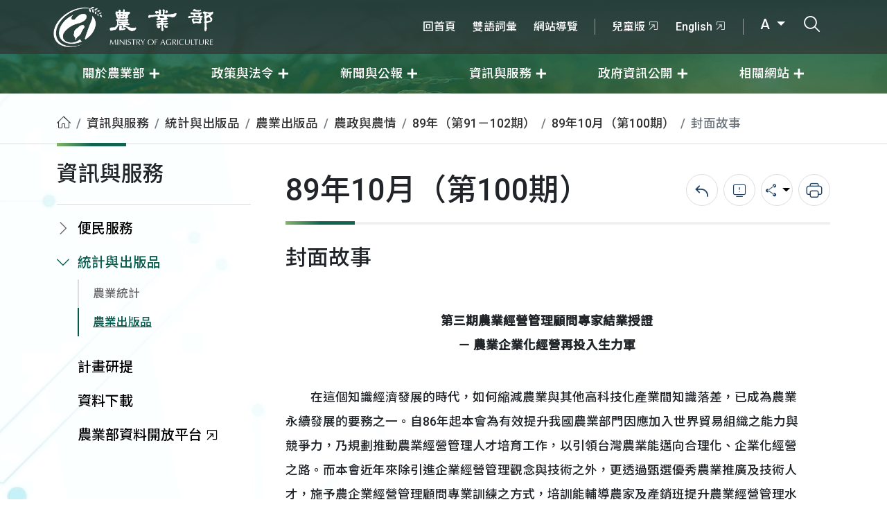

--- FILE ---
content_type: text/html; charset=UTF-8
request_url: https://www.moa.gov.tw/ws.php?id=1891
body_size: 7089
content:
<!DOCTYPE html>
<html lang="zh-TW" xmlns="http://www.w3.org/1999/xhtml"><!-- InstanceBegin template="/Templates/inner.dwt" codeOutsideHTMLIsLocked="false" -->
<head>
	<meta charset="utf-8">
	<!-- InstanceBeginEditable name="doctitle" -->
	<title>封面故事(農業部全球資訊網)</title>
	<!-- InstanceEndEditable -->
	<meta http-equiv="X-UA-Compatible" content="IE=edge">
	<meta name="viewport" content="width=device-width, initial-scale=1, user-scalable=1">
	<meta name="author" content="MOA">
	<meta name="Category.Theme" content="710">
	<meta name="Category.Cake" content="AX5">
	<meta name="Category.Service" content="I61">
	<meta name="Create_Date" content="2005-03-01 00:00:00">
	<!-- Favicons-->
	<link rel="apple-touch-icon" sizes="180x180" href="img/favicons/apple-touch-icon.png">
	<link rel="icon" type="image/png" sizes="32x32" href="img/favicons/favicon-32x32.png">
	<link rel="icon" type="image/png" sizes="16x16" href="img/favicons/favicon-16x16.png">
	<link rel="shortcut icon" type="image/x-icon" href="img/favicons/favicon.ico">
	<meta name="theme-color" content="#ffffff">
	<!-- CSS -->
	<link rel="stylesheet" href="css/bootstrap.min.css?v=20260120">
	<link rel="stylesheet" href="css/flatpickr/flatpickr.min.css?v=20260120">
	<link rel="stylesheet" href="css/flatpickr/plugins/monthSelect/style.css?v=20260120">
	<link rel="stylesheet" href="css/icomoon/style.css?v=20260120">
	<link rel="stylesheet" href="css/style.css?v=20260120">
	<link rel="stylesheet" href="css/style_rs.css?v=20260120">
	<link rel="stylesheet" href="css/new.css?v=20260120">
	<link rel="stylesheet" href="css/common.css?v=20260120">
	<!-- InstanceBeginEditable name="head" -->
	<!-- InstanceEndEditable -->
</head>
<body class="detail medium">
	<noscript>
		<p class="noscript">您的瀏覽器不支援JavaScript功能，若網頁功能無法正常使用時，請開啟瀏覽器JavaScript狀態</p>
	</noscript>
	<nav class="nav_box">
		<a href="#main_content" title="移至主要內容" class="sr-only sr-only-focusable" tabindex="1">移至主要內容</a>
		<div class="top_area">
			<div class="container">
				<a accesskey="M" href="#header-menu" id="header-menu" title="選單連結區塊">:::選單連結區塊</a>
				<a href="index.php" title="農業部" class="logo_box">
					<h1 class="mb-0">
						<span class="visually-hidden">農業部</span>
						<img src="img/logo.png" alt="" class="img-fluid logo">
						<img src="img/logo_name.png" alt="" class="img-fluid logo_name">
					</h1>
				</a>
				<div class="more_link">
					<ul class="first-area">
						<a accesskey="U" href="#top-menu" id="top-menu" title="右上方功能區">:::右上方功能區</a>
												<li><a href="/redirect_link.php?theme=web_structure&id=2514296" target="_self" title="回首頁">回首頁</a></li>
												<li><a href="/redirect_link.php?theme=web_structure&id=8656" target="_self" title="雙語詞彙">雙語詞彙</a></li>
												<li><a href="/redirect_link.php?theme=web_structure&id=2514297" target="_self" title="網站導覽">網站導覽</a></li>
											</ul>
					<div class="group">
						<ul class="second_area">
														<li><a href="/redirect_link.php?theme=web_structure&id=2514298" target="_blank" title="兒童版-將另開新視窗">兒童版<i class="icon-link"></i></a></li>
														<li><a href="/redirect_link.php?theme=web_structure&id=2514299" target="_blank" title="English-將另開新視窗">English<i class="icon-link"></i></a></li>
													</ul>
						<ul class="third_area">
							<li class="dropdown dropdown-fontsize">
								<a href="javascript:void(0)" class="dropdown-toggle" data-bs-toggle="dropdown" title="全站字體尺寸" aria-expanded="false">
									A								</a>
								<ul class="dropdown-menu">
									<li>
										<a class="dropdown-item fontsize-medium" href="javascript:void(0)" title="全站字體中尺寸" data-size="medium" style="display:none;">A</a>
									</li>
									<li>
										<a class="dropdown-item fontsize-larger" href="javascript:void(0)" title="全站字體大尺寸" data-size="larger" >A+</a>
									</li>
									<li>
										<a class="dropdown-item fontsize-small" href="javascript:void(0)" title="全站字體小尺寸" data-size="small" >A-</a>
									</li>
								</ul>
							</li>
							<li class="search_btn">
								<a href="javascript:void(0)" title="打開搜尋輸入框">
									<i class="icon-search"></i>
									<span class="visually-hidden">打開搜尋輸入框</span>
								</a>
							</li>
						</ul>
					</div>
					<a class="m-menubar" title="小版選單" href="javascript:void(0)">
						<div class="bar"></div>
						<span class="visually-hidden">小版選單</span>
					</a>
				</div>
			</div>
		</div>
		<div class="main_area" id="accordionBox">
			<div class="container">
				<div class="main_menu">
										<div class="item dropdown">
						<a href="javascript:void(0)" class="dropdown-toggle" target="_self" title="關於農業部" data-bs-toggle="dropdown" aria-expanded="false">
							<span>關於農業部</span>
						</a>
												<ul class="dropdown-menu">
														<li><a class="dropdown-item" href="/ws.php?id=14" target="_self" title="概述與沿革">概述與沿革</a></li>
														<li><a class="dropdown-item" href="/ws.php?id=2514759" target="_self" title="部長簡歷">部長簡歷</a></li>
														<li><a class="dropdown-item" href="/ws.php?id=2514390" target="_self" title="次長簡歷">次長簡歷</a></li>
														<li><a class="dropdown-item" href="/ws.php?id=8715" target="_self" title="職掌與組織">職掌與組織</a></li>
														<li><a class="dropdown-item" href="/ws.php?id=2514340" target="_self" title="內部單位職掌">內部單位職掌</a></li>
														<li><a class="dropdown-item" href="/ws.php?id=2514350" target="_self" title="所屬機關(構)職掌">所屬機關(構)職掌</a></li>
														<li><a class="dropdown-item" href="/ws.php?id=2514347" target="_self" title="所屬機關(構)網站">所屬機關(構)網站</a></li>
														<li><a class="dropdown-item" href="/ws.php?id=2514334" target="_self" title="位置圖">位置圖</a></li>
														<li><a class="dropdown-item" href="/ws.php?id=2514342" target="_self" title="歷任首長">歷任首長</a></li>
													</ul>
											</div>
										<div class="item dropdown">
						<a href="javascript:void(0)" class="dropdown-toggle" target="_self" title="政策與法令" data-bs-toggle="dropdown" aria-expanded="false">
							<span>政策與法令</span>
						</a>
												<ul class="dropdown-menu">
														<li><a class="dropdown-item" href="/ws.php?id=19059" target="_self" title="重大政策">重大政策</a></li>
														<li><a class="dropdown-item" href="/ws.php?id=67" target="_self" title="業務報告與施政報告">業務報告與施政報告</a></li>
														<li><a class="dropdown-item" href="/ws.php?id=69" target="_self" title="每月重要措施">每月重要措施</a></li>
														<li><a class="dropdown-item" href="/ws.php?id=2514276" target="_self" title="施政計畫">施政計畫</a></li>
														<li><a class="dropdown-item" href="/ws.php?id=59" target="_self" title="主要國家農業政策法規與經濟動態">主要國家農業政策法規與經濟動態</a></li>
														<li><a class="dropdown-item" href="/ws.php?id=21478" target="_self" title="立法計畫及農業法令">立法計畫及農業法令</a></li>
														<li><a class="dropdown-item" href="/ws.php?id=2514262" target="_self" title="歷史文獻">歷史文獻</a></li>
													</ul>
											</div>
										<div class="item dropdown">
						<a href="javascript:void(0)" class="dropdown-toggle" target="_self" title="新聞與公報" data-bs-toggle="dropdown" aria-expanded="false">
							<span>新聞與公報</span>
						</a>
												<ul class="dropdown-menu">
														<li><a class="dropdown-item" href="/theme_list.php?theme=news&sub_theme=agri" target="_self" title="農業新聞">農業新聞</a></li>
														<li><a class="dropdown-item" href="/theme_list.php?theme=rss_news" target="_self" title="所屬機關(構)新聞">所屬機關(構)新聞</a></li>
														<li><a class="dropdown-item" href="/theme_list.php?theme=rss_news&sub_theme=explain" target="_self" title="即時新聞澄清">即時新聞澄清</a></li>
														<li><a class="dropdown-item" href="/theme_list.php?theme=news&sub_theme=consumer" target="_self" title="消費者新聞">消費者新聞</a></li>
														<li><a class="dropdown-item" href="/theme_list.php?theme=publication" target="_self" title="公告">公告</a></li>
														<li><a class="dropdown-item" href="/ws.php?id=9817" target="_self" title="RSS 新聞台">RSS 新聞台</a></li>
													</ul>
											</div>
										<div class="item dropdown">
						<a href="javascript:void(0)" class="dropdown-toggle" target="_self" title="資訊與服務" data-bs-toggle="dropdown" aria-expanded="false">
							<span>資訊與服務</span>
						</a>
												<ul class="dropdown-menu">
														<li><a class="dropdown-item" href="/ws.php?id=1" target="_self" title="便民服務">便民服務</a></li>
														<li><a class="dropdown-item" href="/ws.php?id=8" target="_self" title="統計與出版品">統計與出版品</a></li>
														<li><a class="dropdown-item" href="/ws.php?id=85" target="_self" title="計畫研提">計畫研提</a></li>
														<li><a class="dropdown-item" href="/ws.php?id=10" target="_self" title="資料下載">資料下載</a></li>
														<li><a class="dropdown-item" href="/redirect_link.php?theme=web_structure&id=2514300" target="_blank" title="農業部資料開放平台-將另開新視窗">農業部資料開放平台<i class="icon-link"></i></a></li>
													</ul>
											</div>
										<div class="item dropdown">
						<a href="javascript:void(0)" class="dropdown-toggle" target="_self" title="政府資訊公開" data-bs-toggle="dropdown" aria-expanded="false">
							<span>政府資訊公開</span>
						</a>
												<ul class="dropdown-menu">
														<li><a class="dropdown-item" href="/ws.php?id=2514263" target="_self" title="法規草案">法規草案</a></li>
														<li><a class="dropdown-item" href="/ws.php?id=2514264" target="_self" title="預算與決算">預算與決算</a></li>
														<li><a class="dropdown-item" href="/ws.php?id=2514408" target="_self" title="訴願">訴願</a></li>
														<li><a class="dropdown-item" href="/ws.php?id=2503075" target="_self" title="支付或接受之補助">支付或接受之補助</a></li>
														<li><a class="dropdown-item" href="/ws.php?id=2514266" target="_self" title="會計報告">會計報告</a></li>
														<li><a class="dropdown-item" href="/ws.php?id=2514267" target="_self" title="公務統計資訊公開">公務統計資訊公開</a></li>
														<li><a class="dropdown-item" href="/ws.php?id=2514268" target="_self" title="政策業務執行情形">政策業務執行情形</a></li>
														<li><a class="dropdown-item" href="/ws.php?id=2514269" target="_self" title="施政計畫分析報告">施政計畫分析報告</a></li>
														<li><a class="dropdown-item" href="/ws.php?id=2514270" target="_self" title="研究成果">研究成果</a></li>
														<li><a class="dropdown-item" href="/ws.php?id=2514271" target="_self" title="計畫核定與評核">計畫核定與評核</a></li>
														<li><a class="dropdown-item" href="/ws.php?id=2508331" target="_self" title="內部控制聲明書">內部控制聲明書</a></li>
														<li><a class="dropdown-item" href="/ws.php?id=20877" target="_self" title="寒害災害潛勢資料">寒害災害潛勢資料</a></li>
														<li><a class="dropdown-item" href="/ws.php?id=2500662" target="_self" title="性別平等">性別平等</a></li>
														<li><a class="dropdown-item" href="/ws.php?id=2515325" target="_self" title="人權業務專區">人權業務專區</a></li>
														<li><a class="dropdown-item" href="/ws.php?id=2504585" target="_self" title="獎項專區">獎項專區</a></li>
														<li><a class="dropdown-item" href="/redirect_link.php?theme=web_structure&id=2514411" target="_self" title="職掌與組織">職掌與組織</a></li>
														<li><a class="dropdown-item" href="/ws.php?id=2514467" target="_self" title="生態檢核資訊專區">生態檢核資訊專區</a></li>
														<li><a class="dropdown-item" href="/ws.php?id=2515502" target="_self" title="個人資料保護專區">個人資料保護專區</a></li>
														<li><a class="dropdown-item" href="/ws.php?id=2515754" target="_self" title="風險管理及危機處理(含內部控制)專區">風險管理及危機處理(含內部控制)專區</a></li>
														<li><a class="dropdown-item" href="/ws.php?id=2515984" target="_self" title="審查農業用地變更作太陽光電設施使用涉及生態檢視指引(草案)專區">審查農業用地變更作太陽光電設施使用涉及生態檢視指引(草案)專區</a></li>
														<li><a class="dropdown-item" href="/ws.php?id=2516396" target="_self" title="農業部公共設施維護管理情形">農業部公共設施維護管理情形</a></li>
														<li><a class="dropdown-item" href="/ws.php?id=2516434" target="_self" title="勞務承攬派駐勞工申訴機制專區">勞務承攬派駐勞工申訴機制專區</a></li>
													</ul>
											</div>
										<div class="item dropdown">
						<a href="javascript:void(0)" class="dropdown-toggle" target="_self" title="相關網站" data-bs-toggle="dropdown" aria-expanded="false">
							<span>相關網站</span>
						</a>
												<ul class="dropdown-menu">
														<li><a class="dropdown-item" href="/redirect_link.php?theme=web_structure&id=9307" target="_blank" title="農業櫥窗-將另開新視窗">農業櫥窗<i class="icon-link"></i></a></li>
														<li><a class="dropdown-item" href="/theme_list.php?theme=theme_website" target="_self" title="主題網站">主題網站</a></li>
														<li><a class="dropdown-item" href="/ws.php?id=2513157" target="_self" title="e專區">e專區</a></li>
														<li><a class="dropdown-item" href="/ws.php?id=2514834" target="_self" title="勤休新制專區">勤休新制專區</a></li>
														<li><a class="dropdown-item" href="/redirect_link.php?theme=web_structure&id=2515347" target="_blank" title="所屬機關網站-將另開新視窗">所屬機關網站<i class="icon-link"></i></a></li>
														<li><a class="dropdown-item" href="/ws.php?id=2514274" target="_self" title="農業機關團體">農業機關團體</a></li>
													</ul>
											</div>
									</div>
			</div>
		</div>
	</nav>
	<div class="search_box" aria-expanded="false">
		<div class="container">
			<div class="header">
				<div class="logo_box">
					<img src="img/logo_green.png" alt="農業部" class="img-fluid logo">
					<img src="img/logo_name_gray.png" alt="農業部" class="img-fluid logo_name">
				</div>
				<a href="javascript:void(0)" title="關閉搜尋列" class="close_search"><i class="icon-close"></i><span class="visually-hidden">關閉搜尋列</span></a>
			</div>
			<div class="search pe-3 ps-1">
				<div class="form-floating d-flex align-items-center">
					<input type="text" class="form-control" id="floatingInput" placeholder="請輸入關鍵字搜尋農業部">
					<label for="floatingInput">請輸入關鍵字<span>搜尋農業部</span></label>
				</div>
				<button id="search_btn" type="button" role="button" class="btn bg-white px-4" title="搜尋">
					<i class="icon-search fs-2"></i>
					<span class="visually-hidden">搜尋</span>
				</button>
				<form action="search_wg_tran.php" id="search_wg_tran" method="post">
					<input type="hidden" id="keyword_q" name="keyword_q">
				</form>
			</div>
			<div class="other mt-4">
				<span class="text-blue-gray white-space-nowrap">推薦關鍵字</span>
				<ul>
										<li><a href="search_wg_tran.php?keyword_q=食農教育&keyword_type=Y" title="食農教育">食農教育</a></li>
										<li><a href="search_wg_tran.php?keyword_q=獎學金&keyword_type=Y" title="獎學金">獎學金</a></li>
										<li><a href="search_wg_tran.php?keyword_q=農舍&keyword_type=Y" title="農舍">農舍</a></li>
										<li><a href="search_wg_tran.php?keyword_q=飼料&keyword_type=Y" title="飼料">飼料</a></li>
										<li><a href="search_wg_tran.php?keyword_q=寵物登記&keyword_type=Y" title="寵物登記">寵物登記</a></li>
										<li><a href="search_wg_tran.php?keyword_q=非洲豬瘟&keyword_type=Y" title="非洲豬瘟">非洲豬瘟</a></li>
										<li><a href="search_wg_tran.php?keyword_q=計畫經費網路作業系統&keyword_type=Y" title="計畫經費網路作業系統">計畫經費網路作業系統</a></li>
										<li><a href="search_wg_tran.php?keyword_q=鮮乳標章&keyword_type=Y" title="鮮乳標章">鮮乳標章</a></li>
										<li><a href="search_wg_tran.php?keyword_q=補助&keyword_type=Y" title="補助">補助</a></li>
										<li><a href="search_wg_tran.php?keyword_q=獎學金申請表&keyword_type=Y" title="獎學金申請表">獎學金申請表</a></li>
									</ul>
			</div>
		</div>
	</div>
	<main class="main_ctn">
		<a accesskey="C" href="#main_content" id="main_content" title="主要內容">:::主要內容區</a>
				<nav class="breadcrumb_box">
			<div class="container">
				<ol class="breadcrumb"><li class="breadcrumb-item"><a href="/index.php" class="web_path" title="首頁"><i class="icon-home"></i><span class="visually-hidden">首頁</span></a></li><li class="breadcrumb-item"><a href="/ws.php?id=2514260" class="web_path" title="資訊與服務">資訊與服務</a></li><li class="breadcrumb-item"><a href="/ws.php?id=8" class="web_path" title="統計與出版品">統計與出版品</a></li><li class="breadcrumb-item"><a href="/ws.php?id=2447190" class="web_path" title="農業出版品">農業出版品</a></li><li class="breadcrumb-item"><a href="/ws.php?id=213" class="web_path" title="農政與農情">農政與農情</a></li><li class="breadcrumb-item"><a href="/ws.php?id=881" class="web_path" title="89年（第91－102期）">89年（第91－102期）</a></li><li class="breadcrumb-item"><a href="/ws.php?id=1799" class="web_path" title="89年10月（第100期）">89年10月（第100期）</a></li><li class="breadcrumb-item active">封面故事</li></ol>
			</div>
		</nav>
				<div class="container">
			<div class="main have_sidebar">
								<div id="sidebar" class="sidebar">
					<div class="sidebar__inner">
						<div class="title">資訊與服務</div>
						<div class="accordion" id="accordion_box">
														<div class="item ">
								<a class="accordion-link" href="/ws.php?id=1" target="_self" title="便民服務" data-bs-toggle="collapse" role="button" data-bs-target="#collapse1" aria-expanded="false" aria-controls="collapse1">便民服務</a>
								<div id="collapse1" class="accordion-collapse collapse " data-bs-parent="#accordion_box">
									<div class="item-body">										<ul>
																						<li class=""><a href="/theme_list.php?theme=online_service" target="_self" title="線上申辦">線上申辦</a></li>
																						<li class=""><a href="/redirect_link.php?theme=web_structure&id=46" target="_self" title="首長信箱">首長信箱</a></li>
																						<li class=""><a href="/ws.php?id=646" target="_self" title="常見問答集（FAQ）">常見問答集（FAQ）</a></li>
																						<li class=""><a href="/ws.php?id=887" target="_self" title="農民福利制度">農民福利制度</a></li>
																						<li class=""><a href="/ws.php?id=2514275" target="_self" title="訴願案件">訴願案件</a></li>
																						<li class=""><a href="/ws.php?id=5527" target="_self" title="農業天然災害救助資料">農業天然災害救助資料</a></li>
																						<li class=""><a href="/redirect_link.php?theme=web_structure&id=2506345" target="_blank" title="政策性專案農貸（連結至農業金融署）-將另開新視窗">政策性專案農貸（連結至農業金融署）<i class="icon-link"></i></a></li>
																					</ul>
									</div>
								</div>
							</div>
														<div class="item active">
								<a class="accordion-link" href="/ws.php?id=8" target="_self" title="統計與出版品" data-bs-toggle="collapse" role="button" data-bs-target="#collapse8" aria-expanded="true" aria-controls="collapse8">統計與出版品</a>
								<div id="collapse8" class="accordion-collapse collapse show" data-bs-parent="#accordion_box">
									<div class="item-body">										<ul>
																						<li class=""><a href="/ws.php?id=195" target="_self" title="農業統計">農業統計</a></li>
																						<li class="active"><a href="/ws.php?id=2447190" target="_self" title="農業出版品">農業出版品</a></li>
																					</ul>
									</div>
								</div>
							</div>
														<div class="item ">
								<a class="accordion-link" href="/ws.php?id=85" target="_self" title="計畫研提"  data-bs-target="#collapse85"  aria-controls="collapse85">計畫研提</a>
								<div id="collapse85" class="accordion-collapse collapse " data-bs-parent="#accordion_box">
									<div class="item-body"></div>
								</div>
							</div>
														<div class="item ">
								<a class="accordion-link" href="/ws.php?id=10" target="_self" title="資料下載"  data-bs-target="#collapse10"  aria-controls="collapse10">資料下載</a>
								<div id="collapse10" class="accordion-collapse collapse " data-bs-parent="#accordion_box">
									<div class="item-body"></div>
								</div>
							</div>
														<div class="item ">
								<a class="accordion-link" href="/redirect_link.php?theme=web_structure&id=2514300" target="_blank" title="農業部資料開放平台-將另開新視窗"  data-bs-target="#collapse2514300"  aria-controls="collapse2514300">農業部資料開放平台<i class="icon-link"></i></a>
								<div id="collapse2514300" class="accordion-collapse collapse " data-bs-parent="#accordion_box">
									<div class="item-body"></div>
								</div>
							</div>
													</div>
					</div>
				</div>
								<div id="content" class="content">
										<div class="page_title">
						<h2>89年10月（第100期）</h2>
												<div class="share">
							<div class="item">
								<div class="set">
									<a href="/back_page.php" title="回上一頁">
										<i class="icon-back"></i>
										<span class="visually-hidden">回上一頁</span>
									</a>
								</div>
							</div>
														<div class="item">
							  	<div class="set">
								 	<a href="report.php?url=aHR0cHM6Ly93d3cubW9hLmdvdi50dy93cy5waHA/aWQ9MTg5MQ==" title="錯誤回報">
										<i class="icon-bug"></i>
										<span class="visually-hidden">錯誤回報</span>
									</a>
							  	</div>
							</div>
														<div class="item">
								<div class="set dropdown">
									<button class="dropdown-toggle" type="button" title="分享" data-bs-toggle="dropdown" aria-expanded="false">
										<i class="icon-share"></i>
										<span class="visually-hidden">分享</span>
									</button>
									<ul class="dropdown-menu">
										<li>
											<a href="#" class="dropdown-item a2a_button_facebook button-share" data-snss="facebook" title="分享至Facebook-另開新視窗" target="_blank">
												<i class="icon-facebook"></i><span class="visually-hidden">分享至Facebook</span>
											</a>
										</li>
										<li>
											<a href="#" class="dropdown-item a2a_button_line button-share" data-snss="line" title="分享至Line-另開新視窗" target="_blank">
												<i class="icon-line"></i><span class="visually-hidden">分享至Line</span>
											</a>
										</li>
										<li>
											<a href="#" class="dropdown-item a2a_button_twitter button-share" data-snss="twitter" title="分享至Twitter-另開新視窗" target="_blank">
												<i class="icon-twitter"></i><span class="visually-hidden">分享至Twitter</span>
											</a>
										</li>
										<li>
											<a href="#" class="dropdown-item a2a_button_plurk button-share" data-snss="pinterest" title="分享至Plurk-另開新視窗" target="_blank">
												<i>P</i><span class="visually-hidden">分享至Plurk</span>
											</a>
										</li>
									</ul>
								</div>
							</div>
							<div class="item">
								<div class="set">
									<button type="button" title="列印" class="btn-print" data-link="/ws.php?id=1891&print=Y">
										<i class="icon-print"></i>
										<span class="visually-hidden">列印</span>
									</button>
								</div>
							</div>
						</div>
											</div>
										<!-- InstanceBeginEditable name="EditRegion1" -->
					<h2 class="fs-3 mb-3">封面故事</h2>
										<div class="edit lh-lg">
												<div class="mb-3"><table summary="文章區" width="96%" border="0" cellspacing="1" cellpadding="2"><tr valign=top><td width="100%" class=mbody><p class=mbody><div align="center"><b>第三期農業經營管理顧問專家結業授證<br>－ 農業企業化經營再投入生力軍</b></div> </p><p class=mbody> </p><p class=mbody></p><p class=mbody>　　在這個知識經濟發展的時代，如何縮減農業與其他高科技化產業間知識落差，已成為農業永續發展的要務之一。自86年起本會為有效提升我國農業部門因應加入世界貿易組織之能力與競爭力，乃規劃推動農業經營管理人才培育工作，以引領台灣農業能邁向合理化、企業化經營之路。而本會近年來除引進企業經營管理觀念與技術之外，更透過甄選優秀農業推廣及技術人才，施予農企業經營管理顧問專業訓練之方式，培訓能輔導農家及產銷班提升農業經營管理水準及落實農業經營企業化之農業經營管理種子師資。</p><p class=mbody></p><p class=mbody>　　歷年來，本會已辦理3期培訓計畫，並完成70位農業經營管理顧問專家之培訓，這些經過3百小時基礎訓練與9個月農業產銷班之經營診斷輔導改善實務訓練的農業經營管理顧問專家，已在農業經營管理觀念之改造與農民產銷實務技術之改善等方面漸漸發揮功效。89年9月8日所舉開結業授證儀式，由本會陳主任委員親自頒授予第三期25位農業經營管理顧問專家證書，陳主任委員於儀式中更期許這批生力軍能發揮所學，共同為提升農業企業化經營貢獻心力。</p><p class=mbody></p><p class=mbody>　　有鑑於農業部門之產銷型態及產業文化，與工商業相較仍存有差異，因此為能使台灣農業真正邁向管理企業化、技術現代化、生產科技化及產品行銷化，化經營管理理念、口號為實際行動，並將改善手法落實應用於產銷實務，根植於農業推廣體系，有賴這些扮演提升農業產銷經營能力的新種子，能為台灣農業的未來一一發芽並深根在這片土地上。</p><p class=mbody> </p></td></tr></table></div>
						<div style="margin-top:30px;padding:0px 20px 0px 20px;font-size:0.8em; color:#918D8D">本網站刊載之「農政與農情」其所有內容，包含文字、圖像等皆可轉載使用，惟須註明出處。</div>
																													</div>
					<ul class="text-gray fs-7 more_page_info mb-3 justify-content-end">
																	</ul>
					<!-- InstanceEndEditable -->
										<div class="group_btn mt-5 align-items-center">
						<li>
							<a href="/back_page.php">
								<i class="icon-back"></i>回上一頁
							</a>
						</li>
						<li class="text-white">94-03-01:11,059</li>
					</div>
				</div>
			</div>
		</div>
	</main>
	<footer class="footer_box footer_close">
		<a accesskey="Z" href="#footer_ctn" title="頁尾網站資訊" id="footer_ctn">:::頁尾網站資訊</a>
		<div class="footer_top">
			<div class="container">
				<div class="shadow_link">
					<a href="javascript:void(0)" title="點選收合" class="footer_btn">點選收合<i class="icon-reduce"></i></a>
				</div>
				<div class="footer_menu">
										<div class="item">
						<div class="title">關於農業部</div>
												<ul>
														<li><a href="/ws.php?id=14" target="_self" title="概述與沿革">概述與沿革</a></li>
														<li><a href="/ws.php?id=2514759" target="_self" title="部長簡歷">部長簡歷</a></li>
														<li><a href="/ws.php?id=2514390" target="_self" title="次長簡歷">次長簡歷</a></li>
														<li><a href="/ws.php?id=8715" target="_self" title="職掌與組織">職掌與組織</a></li>
														<li><a href="/ws.php?id=2514340" target="_self" title="內部單位職掌">內部單位職掌</a></li>
														<li><a href="/ws.php?id=2514350" target="_self" title="所屬機關(構)職掌">所屬機關(構)職掌</a></li>
														<li><a href="/ws.php?id=2514347" target="_self" title="所屬機關(構)網站">所屬機關(構)網站</a></li>
														<li><a href="/ws.php?id=2514334" target="_self" title="位置圖">位置圖</a></li>
														<li><a href="/ws.php?id=2514342" target="_self" title="歷任首長">歷任首長</a></li>
													</ul>
											</div>
										<div class="item">
						<div class="title">政策與法令</div>
												<ul>
														<li><a href="/ws.php?id=19059" target="_self" title="重大政策">重大政策</a></li>
														<li><a href="/ws.php?id=67" target="_self" title="業務報告與施政報告">業務報告與施政報告</a></li>
														<li><a href="/ws.php?id=69" target="_self" title="每月重要措施">每月重要措施</a></li>
														<li><a href="/ws.php?id=2514276" target="_self" title="施政計畫">施政計畫</a></li>
														<li><a href="/ws.php?id=59" target="_self" title="主要國家農業政策法規與經濟動態">主要國家農業政策法規與經濟動態</a></li>
														<li><a href="/ws.php?id=21478" target="_self" title="立法計畫及農業法令">立法計畫及農業法令</a></li>
														<li><a href="/ws.php?id=2514262" target="_self" title="歷史文獻">歷史文獻</a></li>
													</ul>
											</div>
										<div class="item">
						<div class="title">新聞與公報</div>
												<ul>
														<li><a href="/theme_list.php?theme=news&sub_theme=agri" target="_self" title="農業新聞">農業新聞</a></li>
														<li><a href="/theme_list.php?theme=rss_news" target="_self" title="所屬機關(構)新聞">所屬機關(構)新聞</a></li>
														<li><a href="/theme_list.php?theme=rss_news&sub_theme=explain" target="_self" title="即時新聞澄清">即時新聞澄清</a></li>
														<li><a href="/theme_list.php?theme=news&sub_theme=consumer" target="_self" title="消費者新聞">消費者新聞</a></li>
														<li><a href="/theme_list.php?theme=publication" target="_self" title="公告">公告</a></li>
														<li><a href="/ws.php?id=9817" target="_self" title="RSS 新聞台">RSS 新聞台</a></li>
													</ul>
											</div>
										<div class="item">
						<div class="title">資訊與服務</div>
												<ul>
														<li><a href="/ws.php?id=1" target="_self" title="便民服務">便民服務</a></li>
														<li><a href="/ws.php?id=8" target="_self" title="統計與出版品">統計與出版品</a></li>
														<li><a href="/ws.php?id=85" target="_self" title="計畫研提">計畫研提</a></li>
														<li><a href="/ws.php?id=10" target="_self" title="資料下載">資料下載</a></li>
														<li><a href="/redirect_link.php?theme=web_structure&id=2514300" target="_blank" title="農業部資料開放平台-將另開新視窗">農業部資料開放平台<i class="icon-link"></i></a></li>
													</ul>
											</div>
										<div class="item">
						<div class="title">政府資訊公開</div>
												<ul>
														<li><a href="/ws.php?id=2514263" target="_self" title="法規草案">法規草案</a></li>
														<li><a href="/ws.php?id=2514264" target="_self" title="預算與決算">預算與決算</a></li>
														<li><a href="/ws.php?id=2514408" target="_self" title="訴願">訴願</a></li>
														<li><a href="/ws.php?id=2503075" target="_self" title="支付或接受之補助">支付或接受之補助</a></li>
														<li><a href="/ws.php?id=2514266" target="_self" title="會計報告">會計報告</a></li>
														<li><a href="/ws.php?id=2514267" target="_self" title="公務統計資訊公開">公務統計資訊公開</a></li>
														<li><a href="/ws.php?id=2514268" target="_self" title="政策業務執行情形">政策業務執行情形</a></li>
														<li><a href="/ws.php?id=2514269" target="_self" title="施政計畫分析報告">施政計畫分析報告</a></li>
														<li><a href="/ws.php?id=2514270" target="_self" title="研究成果">研究成果</a></li>
														<li><a href="/ws.php?id=2514271" target="_self" title="計畫核定與評核">計畫核定與評核</a></li>
														<li><a href="/ws.php?id=2508331" target="_self" title="內部控制聲明書">內部控制聲明書</a></li>
														<li><a href="/ws.php?id=20877" target="_self" title="寒害災害潛勢資料">寒害災害潛勢資料</a></li>
														<li><a href="/ws.php?id=2500662" target="_self" title="性別平等">性別平等</a></li>
														<li><a href="/ws.php?id=2515325" target="_self" title="人權業務專區">人權業務專區</a></li>
														<li><a href="/ws.php?id=2504585" target="_self" title="獎項專區">獎項專區</a></li>
														<li><a href="/redirect_link.php?theme=web_structure&id=2514411" target="_self" title="職掌與組織">職掌與組織</a></li>
														<li><a href="/ws.php?id=2514467" target="_self" title="生態檢核資訊專區">生態檢核資訊專區</a></li>
														<li><a href="/ws.php?id=2515502" target="_self" title="個人資料保護專區">個人資料保護專區</a></li>
														<li><a href="/ws.php?id=2515754" target="_self" title="風險管理及危機處理(含內部控制)專區">風險管理及危機處理(含內部控制)專區</a></li>
														<li><a href="/ws.php?id=2515984" target="_self" title="審查農業用地變更作太陽光電設施使用涉及生態檢視指引(草案)專區">審查農業用地變更作太陽光電設施使用涉及生態檢視指引(草案)專區</a></li>
														<li><a href="/ws.php?id=2516396" target="_self" title="農業部公共設施維護管理情形">農業部公共設施維護管理情形</a></li>
														<li><a href="/ws.php?id=2516434" target="_self" title="勞務承攬派駐勞工申訴機制專區">勞務承攬派駐勞工申訴機制專區</a></li>
													</ul>
											</div>
										<div class="item">
						<div class="title">相關網站</div>
												<ul>
														<li><a href="/redirect_link.php?theme=web_structure&id=9307" target="_blank" title="農業櫥窗-將另開新視窗">農業櫥窗<i class="icon-link"></i></a></li>
														<li><a href="/theme_list.php?theme=theme_website" target="_self" title="主題網站">主題網站</a></li>
														<li><a href="/ws.php?id=2513157" target="_self" title="e專區">e專區</a></li>
														<li><a href="/ws.php?id=2514834" target="_self" title="勤休新制專區">勤休新制專區</a></li>
														<li><a href="/redirect_link.php?theme=web_structure&id=2515347" target="_blank" title="所屬機關網站-將另開新視窗">所屬機關網站<i class="icon-link"></i></a></li>
														<li><a href="/ws.php?id=2514274" target="_self" title="農業機關團體">農業機關團體</a></li>
													</ul>
											</div>
									</div>
			</div>
		</div>
		<div class="footer_ctn">
			<div class="container">
				<div class="logo_box">
					<img src="img/logo.png" alt="農業部" class="img-fluid logo">
					<img src="img/logo_name.png" alt="農業部" class="img-fluid logo_name">
				</div>
				<div class="link">
					<ul class="first_link">
						<li><a href="/ws.php?id=2513109" title="隱私權及資訊安全政策">隱私權及資訊安全政策</a></li>
						<li><a href="/ws.php?id=2446827" title="網站資料開放宣告">網站資料開放宣告</a></li>
						<li><a href="/ws.php?id=2514334" title="本部位置圖">本部位置圖</a></li>
						<li><a href="/ws.php?id=20036" title="各縣市動物保護申訴電話">各縣市動物保護申訴電話</a></li>
						<li><a href="/ws.php?id=884" title="緊急災害聯絡">緊急災害聯絡</a></li>
					</ul>
					<ul class="second_link">
						<li>農產品走私檢舉專線：0800-054300</li>
						<li>動物保護專線:1959</li>
						<li>農業諮詢專線：4499595(手機請加02)</li>
					</ul>
					<ul class="third_link">
						<li><a href="https://goo.gl/maps/J5QGLexSuWgmHEJN8" title="(另開新視窗)100212 臺北市中正區南海路 37 號" target="_blank">100212 臺北市中正區南海路 37 號</a></li>
						<li>電話：+886-2-2381-2991</li>
						<li>傳真：+886-2-2331-0341</li>
					</ul>
					<ul class="third_link" style="display: none">
					  <li>
						最後修改日期：{change_date}
					  </li>
					  <li>
						自{page_hit_start}訪客人次： {page_hit_num}
					  </li>
					  <li>
						目前線上人數：{online_counter_now}
					  </li>
					  <li>
						今日總計人次：{online_counter_today}
					  </li>
					</ul>
				</div>
				<div class="copyright_box">
					<div class="copyright">
						<a href="https://accessibility.moda.gov.tw/Applications/Detail?category=20231023164233" target="_blank" title="無障礙網站-另開新視窗">
							<img src="/upload/images/web_structure/2503506/2_0%2BAA.png" border="0" width="88" height="31" alt="通過AA檢測等級無障礙網頁檢測">
						</a>       
						<a href="https://www.gov.tw/" title="(另開新視窗)我的E政府" target="_blank" class="gov" style="width:100px">
							<img src="img/gov.svg" alt="我的E政府" class="img-fluid">
						</a>
					</div>
					<div class="info">Copyright © 農業部 版權所有</div>
				</div>
			</div>

<script async src="https://www.googletagmanager.com/gtag/js?id=G-B41BD953GL"></script>
<script>
  window.dataLayer = window.dataLayer || [];
  function gtag(){ dataLayer.push(arguments); }
  gtag('js', new Date());

  gtag('config', 'G-B41BD953GL');
</script>
		</div>
		<a href="javascript:void(0)" title="置頂" role="button" class="go_to_top">
			<i class="icon-arrow_top"></i>
			<span class="visually-hidden">置頂</span>
		</a>
	</footer>
	<!-- JS -->
	<script src="js/bootstrap.bundle.min.js?v=20260120"></script>
	<script src="js/jquery.js?v=20260120"></script>
	<script src="js/sticky-sidebar/sticky-sidebar.js?v=20260120"></script>
	<script src="js/sticky-sidebar/ResizeSensor.js"></script>
	<script src="js/flatpickr/flatpickr.min.js?v=20260120"></script>
	<script src="js/flatpickr/plugins/monthSelect/index.js?v=20260120"></script>
	<script src="js/flatpickr/l10n/zh.js?v=20260120"></script>
	<script src="js/script.js?v=20260120"></script>
	<script src="js/common.js?v=20260120"></script>
	<!-- InstanceBeginEditable name="EditRegion2" -->
	<!-- InstanceEndEditable -->
</body>
<!-- InstanceEnd --></html>